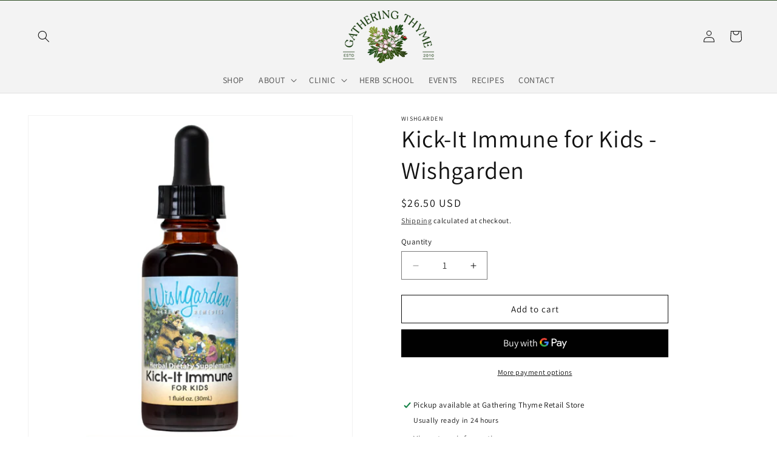

--- FILE ---
content_type: text/css
request_url: https://gatheringthyme.com/cdn/shop/t/12/assets/custom.css?v=160515381053118972431749551687
body_size: -725
content:
.custombold {
  font-weight: 600;
}

.collection-list-title {
  text-align: center;
}
